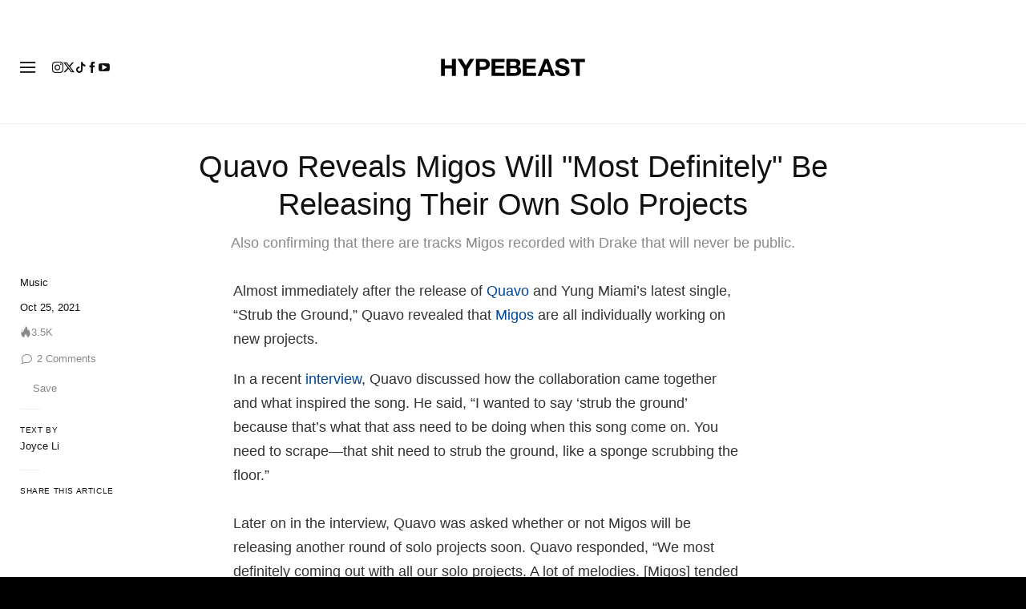

--- FILE ---
content_type: text/plain;charset=UTF-8
request_url: https://c.pub.network/v2/c
body_size: -112
content:
ca14b5a1-d916-4914-96b4-369822384519

--- FILE ---
content_type: text/plain;charset=UTF-8
request_url: https://c.pub.network/v2/c
body_size: -259
content:
8c8c869c-6045-4f4b-a53b-80a8b32aa6f7